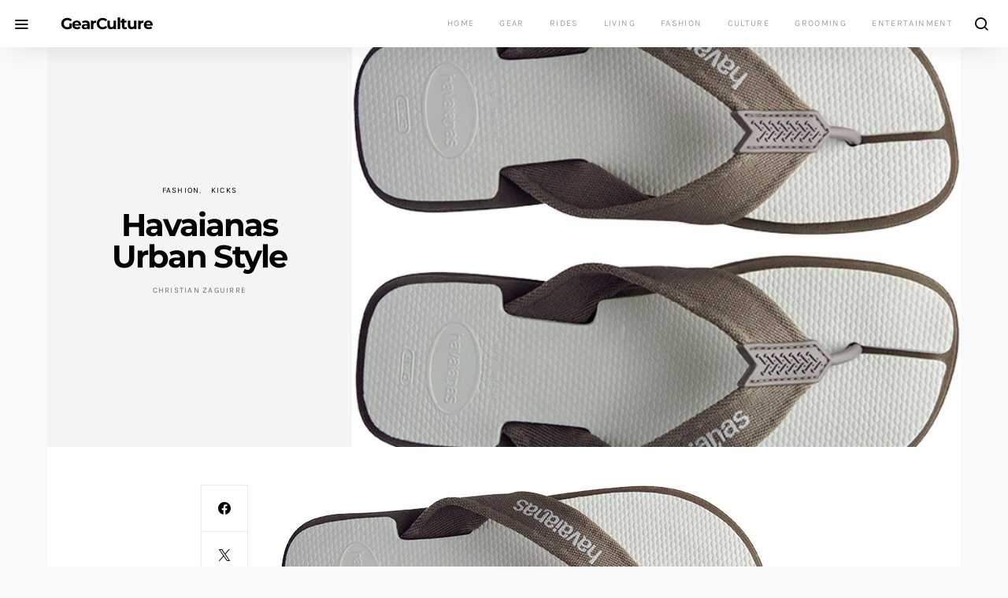

--- FILE ---
content_type: text/html; charset=utf-8
request_url: https://www.google.com/recaptcha/api2/aframe
body_size: 268
content:
<!DOCTYPE HTML><html><head><meta http-equiv="content-type" content="text/html; charset=UTF-8"></head><body><script nonce="_7gXZBw7QiAHSCeLfez2Pw">/** Anti-fraud and anti-abuse applications only. See google.com/recaptcha */ try{var clients={'sodar':'https://pagead2.googlesyndication.com/pagead/sodar?'};window.addEventListener("message",function(a){try{if(a.source===window.parent){var b=JSON.parse(a.data);var c=clients[b['id']];if(c){var d=document.createElement('img');d.src=c+b['params']+'&rc='+(localStorage.getItem("rc::a")?sessionStorage.getItem("rc::b"):"");window.document.body.appendChild(d);sessionStorage.setItem("rc::e",parseInt(sessionStorage.getItem("rc::e")||0)+1);localStorage.setItem("rc::h",'1768620299234');}}}catch(b){}});window.parent.postMessage("_grecaptcha_ready", "*");}catch(b){}</script></body></html>